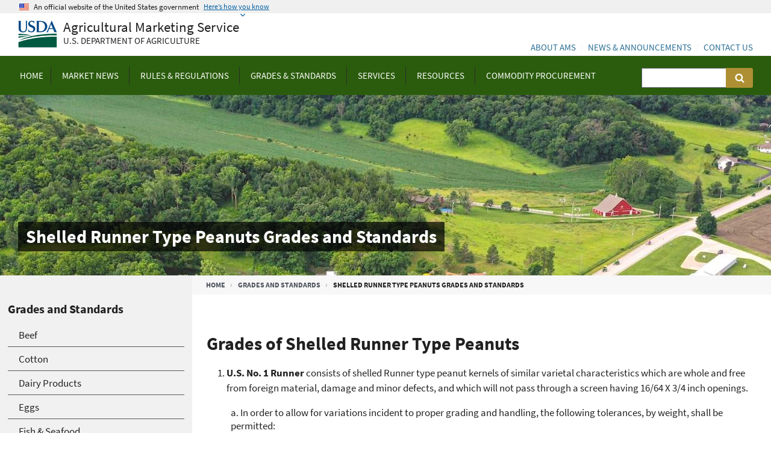

--- FILE ---
content_type: text/html; charset=UTF-8
request_url: https://www.ams.usda.gov/grades-standards/shelled-runner-type-peanuts-grades-and-standards
body_size: 9063
content:
<!DOCTYPE html>
<html lang="en" dir="ltr" prefix="content: http://purl.org/rss/1.0/modules/content/  dc: http://purl.org/dc/terms/  foaf: http://xmlns.com/foaf/0.1/  og: http://ogp.me/ns#  rdfs: http://www.w3.org/2000/01/rdf-schema#  schema: http://schema.org/  sioc: http://rdfs.org/sioc/ns#  sioct: http://rdfs.org/sioc/types#  skos: http://www.w3.org/2004/02/skos/core#  xsd: http://www.w3.org/2001/XMLSchema# ">
  <head>
    <meta charset="utf-8" />
<style>body #backtotop {left: 50%; margin-left: -50px;}</style>
<script async src="https://www.googletagmanager.com/gtag/js?id=G-4FZL5M3EFM"></script>
<script>window.dataLayer = window.dataLayer || [];function gtag(){dataLayer.push(arguments)};gtag("js", new Date());gtag("set", "developer_id.dMDhkMT", true);gtag("config", "G-4FZL5M3EFM", {"groups":"default","page_placeholder":"PLACEHOLDER_page_location"});</script>
<meta name="Generator" content="Drupal 11 (https://www.drupal.org)" />
<meta name="MobileOptimized" content="width" />
<meta name="HandheldFriendly" content="true" />
<meta name="viewport" content="width=device-width, initial-scale=1.0" />
<link rel="icon" href="/sites/default/files/favicon_0.ico" type="image/vnd.microsoft.icon" />
<link rel="canonical" href="https://www.ams.usda.gov/grades-standards/shelled-runner-type-peanuts-grades-and-standards" />
<link rel="shortlink" href="https://www.ams.usda.gov/node/814" />

    <title>Shelled Runner Type Peanuts Grades and Standards | Agricultural Marketing Service</title>
    <meta http-equiv="X-UA-Compatible" content="IE=11">
    <link rel="stylesheet" media="all" href="/core/modules/system/css/components/align.module.css?t9i2pg" />
<link rel="stylesheet" media="all" href="/core/modules/system/css/components/container-inline.module.css?t9i2pg" />
<link rel="stylesheet" media="all" href="/core/modules/system/css/components/clearfix.module.css?t9i2pg" />
<link rel="stylesheet" media="all" href="/core/modules/system/css/components/hidden.module.css?t9i2pg" />
<link rel="stylesheet" media="all" href="/core/modules/system/css/components/item-list.module.css?t9i2pg" />
<link rel="stylesheet" media="all" href="/core/modules/system/css/components/js.module.css?t9i2pg" />
<link rel="stylesheet" media="all" href="/core/modules/system/css/components/position-container.module.css?t9i2pg" />
<link rel="stylesheet" media="all" href="/core/modules/system/css/components/reset-appearance.module.css?t9i2pg" />
<link rel="stylesheet" media="all" href="/modules/contrib/back_to_top/css/back_to_top.css?t9i2pg" />
<link rel="stylesheet" media="all" href="/modules/contrib/improved_multi_select/css/improved_multi_select.css?t9i2pg" />
<link rel="stylesheet" media="all" href="/themes/custom/usda_ams_theme/assets/css/uswds.css?t9i2pg" />

    
  </head>
  <body class="path-node page-node-type-grades-and-standards context-node-814 with-sidebar">
        <a href="#main-content" class="visually-hidden focusable skip-link">
      Skip to main content
    </a>
    
      <div class="dialog-off-canvas-main-canvas" data-off-canvas-main-canvas>
    <header class="usa-header usa-header-extended" id="header" role="banner">

            <section class="usa-banner" aria-label="Official website of the United States government">
            <div class="usa-accordion">
                <header class="usa-banner__header">
                    <div class="usa-banner__inner">
                        <div class="grid-col-auto">
                            <img
                                aria-hidden="true"
                                class="usa-banner__header-flag"
                                src="/themes/custom/usda_ams_theme/assets/img/us_flag_small.png"
                                alt=""
                              />
                        </div>
                        <div class="grid-col-fill tablet:grid-col-auto" aria-hidden="true">
                            <p class="usa-banner__header-text">
                            An official website of the United States government
                            </p>
                            <p class="usa-banner__header-action">Here’s how you know</p>
                        </div>
                        <button
                          type="button"
                          class="usa-accordion__button usa-banner__button"
                          aria-expanded="false"
                          aria-controls="gov-banner-default-default"
                        >
                            <span class="usa-banner__button-text">Here’s how you know</span>
                        </button>
                    </div>
                </header>
                <div class="usa-banner__content usa-accordion__content" id="gov-banner-default-default">
                    <div class="grid-row grid-gap-lg">
                        <div class="usa-banner__guidance tablet:grid-col-6">
                            <img
                                class="usa-banner__icon usa-media-block__img"
                                src="/themes/custom/usda_ams_theme/assets/img/icon-dot-gov.svg"
                                role="img"
                                alt=""
                                aria-hidden="true"
                            />
                            <div class="usa-media-block__body">
                                <p>
                                    <strong>Official websites use .gov</strong><br />A
                                    <strong>.gov</strong> website belongs to an official government
                                    organization in the United States.
                                </p>
                            </div>
                        </div>
                        <div class="usa-banner__guidance tablet:grid-col-6">
                            <img
                                class="usa-banner__icon usa-media-block__img"
                                src="/themes/custom/usda_ams_theme/assets/img/icon-https.svg"
                                role="img"
                                alt=""
                                aria-hidden="true"
                            />
                            <div class="usa-media-block__body">
                                <p>
                                    <strong>Secure .gov websites use HTTPS</strong><br />A
                                    <strong>lock</strong> (
                                    <span class="icon-lock"
                                    ><svg
                                      xmlns="http://www.w3.org/2000/svg"
                                      width="52"
                                      height="64"
                                      viewBox="0 0 52 64"
                                      class="usa-banner__lock-image"
                                      role="img"
                                      aria-labelledby="banner-lock-description-default"
                                      focusable="false"
                                    >
                                        <title id="banner-lock-title-default">Lock</title>
                                        <desc id="banner-lock-description-default">Locked padlock icon</desc>
                                        <path
                                            fill="#000000"
                                            fill-rule="evenodd"
                                            d="M26 0c10.493 0 19 8.507 19 19v9h3a4 4 0 0 1 4 4v28a4 4 0 0 1-4 4H4a4 4 0 0 1-4-4V32a4 4 0 0 1 4-4h3v-9C7 8.507 15.507 0 26 0zm0 8c-5.979 0-10.843 4.77-10.996 10.712L15 19v9h22v-9c0-6.075-4.925-11-11-11z"
                                        />
                                    </svg> </span
                                  >) or <strong>https://</strong> means you’ve safely connected to
                                  the .gov website. Share sensitive information only on official,
                                  secure websites.
                                </p>
                            </div>
                        </div>
                    </div>
                </div>
            </div>

            
        </section>
    
    
        <div class="usa-navbar">
            <button class="usa-menu-btn">Menu</button>

            <div class="usa-logo">
                <a class="usda-logo-text" href="/" title="Home" aria-label="Agricultural Marketing Service U.S. Department of agriculture" rel="home" id="anch_1">
                    <span title="Home" rel="home" class="usda-logo">
                        <img src="/themes/custom/usda_ams_theme/assets/img/usda-symbol.svg" alt="USDA Logo" class="usda-logo-img">
                    </span>
                    <div class="sitename">Agricultural Marketing Service</div>
                    <div class="tagline">U.S. Department of Agriculture</div>
                </a>
            </div>
        </div>

        <div class="usa-overlay"></div>
        <nav class="usa-nav" aria-label="primary-menu">
            <div class="usa-nav-inner">

                <button class="usa-nav-close">
                    <img src="/themes/custom/usda_ams_theme/assets/img/close.png" alt="close"/>
                </button>

                
                
                                            


  
  <nav>
          <ul class="usa-nav-primary usa-accordion">
    
          <li>

        
                  <a href="/" class="usa-nav-link" >
            <span>Home</span>
          </a>
        
      </li>
          <li>

                  <button class="usa-accordion__button usa-nav-link" aria-expanded="false" aria-controls="megamenu-2">
            <span>Market News </span>
          </button>
        
                    
  <nav>
          <ul id="megamenu-2" class="usa-nav-submenu">

            <li>
        <a href="/market-news">
          <span>Market News </span>
        </a>
      </li>
      
    
          <li>

        
                  <a href="/market-news/cotton-tobacco">
            <span>Cotton and Tobacco</span>
          </a>
        
      </li>
          <li>

        
                  <a href="/market-news/dairy">
            <span>Dairy</span>
          </a>
        
      </li>
          <li>

        
                  <a href="/market-news/livestock-poultry-grain">
            <span>Livestock, Poultry, and Grain</span>
          </a>
        
      </li>
          <li>

        
                  <a href="/market-news/fruits-vegetables">
            <span>Specialty Crops</span>
          </a>
        
      </li>
          <li>

        
                  <a href="/market-news/local-regional-food">
            <span>Local &amp; Regional Food Marketing</span>
          </a>
        
      </li>
          <li>

        
                  <a href="/market-news/organic">
            <span>Organic</span>
          </a>
        
      </li>
          <li>

        
                  <a href="/market-news/retail">
            <span>Retail</span>
          </a>
        
      </li>
          <li>

        
                  <a href="https://mymarketnews.ams.usda.gov/public_data">
            <span>Search Market News Database</span>
          </a>
        
      </li>
          <li>

        
                  <a href="https://mymarketnews.ams.usda.gov/filerepo/reports">
            <span>Search Previous Reports</span>
          </a>
        
      </li>
          <li>

        
                  <a href="/market-news/contacts">
            <span>Contacts</span>
          </a>
        
      </li>
        </ul>
</nav>
  
        
      </li>
          <li>

                  <button class="usa-accordion__button usa-nav-link" aria-expanded="false" aria-controls="megamenu-3">
            <span>Rules &amp; Regulations</span>
          </button>
        
                    
  <nav>
          <ul id="megamenu-3" class="usa-nav-submenu">

            <li>
        <a href="/rules-regulations">
          <span>Rules &amp; Regulations</span>
        </a>
      </li>
      
    
          <li>

        
                  <a href="/rules-regulations/be">
            <span>BE Disclosure</span>
          </a>
        
      </li>
          <li>

        
                  <a href="/rules-regulations/cotton-and-tobacco">
            <span>Cotton and Tobacco</span>
          </a>
        
      </li>
          <li>

        
                  <a href="/rules-regulations/cool">
            <span> Country of Origin Labeling (COOL)</span>
          </a>
        
      </li>
          <li>

        
                  <a href="/rules-regulations/dfc">
            <span>Dairy Forward Contracting</span>
          </a>
        
      </li>
          <li>

        
                  <a href="/rules-regulations/fsa">
            <span>Federal Seed Act</span>
          </a>
        
      </li>
          <li>

        
                  <a href="/rules-regulations/fqpa">
            <span>Food Quality Protection Act</span>
          </a>
        
      </li>
          <li>

        
                  <a href="/rules-regulations/food-security-act">
            <span>Food Security Act</span>
          </a>
        
      </li>
          <li>

        
                  <a href="/rules-regulations/GCSA">
            <span>Greenhouse Gas Technical Assistance Provider and Third-Party Verifier Program</span>
          </a>
        
      </li>
          <li>

        
                  <a href="/rules-regulations/hemp">
            <span>Hemp</span>
          </a>
        
      </li>
          <li>

        
                  <a href="/rules-regulations/mmr">
            <span>Mandatory Market Reporting</span>
          </a>
        
      </li>
          <li>

        
                  <a href="/rules-regulations/moa">
            <span> Marketing Orders &amp; Agreements</span>
          </a>
        
      </li>
          <li>

        
                  <a href="/rules-regulations/resources-for-seed-growers-and-plant-breeders">
            <span>Resources for Plant Breeders and Seed Growers</span>
          </a>
        
      </li>
          <li>

        
                  <a href="/rules-regulations/organic">
            <span>Organic Regulations</span>
          </a>
        
      </li>
          <li>

        
                  <a href="/rules-regulations/packers-and-stockyards-act">
            <span>Packers and Stockyards Act</span>
          </a>
        
      </li>
          <li>

        
                  <a href="/rules-regulations/paca">
            <span>Perishable Agricultural Commodities Act (PACA)</span>
          </a>
        
      </li>
          <li>

        
                  <a href="/rules-regulations/pesticide-records">
            <span>Pesticide Record Keeping</span>
          </a>
        
      </li>
          <li>

        
                  <a href="/rules-regulations/pvpa">
            <span>Plant Variety Protection Act</span>
          </a>
        
      </li>
          <li>

        
                  <a href="/rules-regulations/proposed-rules">
            <span>Proposed Rules</span>
          </a>
        
      </li>
          <li>

        
                  <a href="/rules-regulations/research-promotion">
            <span>Research &amp; Promotion Programs</span>
          </a>
        
      </li>
          <li>

        
                  <a href="/rules-regulations/section8e">
            <span>Section 8e &amp; Imports</span>
          </a>
        
      </li>
          <li>

        
                  <a href="/rules-regulations/eggs">
            <span>Shell Egg Surveillance</span>
          </a>
        
      </li>
          <li>

        
                  <a href="/rules-regulations/us-grain-standards-act-and-agricultural-marketing-act">
            <span>US Grain Standards Act</span>
          </a>
        
      </li>
          <li>

        
                  <a href="/rules-regulations/rulemaking">
            <span>Rulemaking Process</span>
          </a>
        
      </li>
          <li>

        
                  <a href="/rules-regulations/uswa">
            <span>Warehouse Act</span>
          </a>
        
      </li>
        </ul>
</nav>
  
        
      </li>
          <li>

                  <button class="usa-accordion__button usa-nav-link" aria-expanded="false" aria-controls="megamenu-4">
            <span>Grades &amp; Standards</span>
          </button>
        
                    
  <nav>
          <ul id="megamenu-4" class="usa-nav-submenu">

            <li>
        <a href="/grades-standards">
          <span>Grades &amp; Standards</span>
        </a>
      </li>
      
    
          <li>

        
                  <a href="/grades-standards/beef">
            <span>Beef</span>
          </a>
        
      </li>
          <li>

        
                  <a href="/grades-standards/cotton">
            <span>Cotton</span>
          </a>
        
      </li>
          <li>

        
                  <a href="/grades-standards/dairy-products">
            <span>Dairy Products</span>
          </a>
        
      </li>
          <li>

        
                  <a href="/grades-standards/eggs">
            <span>Eggs</span>
          </a>
        
      </li>
          <li>

        
                  <a href="/grades-standards/fish-seafood">
            <span>Fish &amp; Seafood</span>
          </a>
        
      </li>
          <li>

        
                  <a href="/grades-standards/flowers-plants">
            <span>Flowers &amp; Plants</span>
          </a>
        
      </li>
          <li>

        
                  <a href="/grades-standards/fruits">
            <span>Fruits</span>
          </a>
        
      </li>
          <li>

        
                  <a href="/grades-standards/goat">
            <span>Goat</span>
          </a>
        
      </li>
          <li>

        
                  <a href="/grades-standards/grain-standards">
            <span>Grain</span>
          </a>
        
      </li>
          <li>

        
                  <a href="/grades-standards/lamb">
            <span>Lamb</span>
          </a>
        
      </li>
          <li>

        
                  <a href="/grades-standards/nuts">
            <span>Nuts</span>
          </a>
        
      </li>
          <li>

        
                  <a href="/grades-standards/pork">
            <span>Pork</span>
          </a>
        
      </li>
          <li>

        
                  <a href="/grades-standards/organic-standards">
            <span>Organic</span>
          </a>
        
      </li>
          <li>

        
                  <a href="/grades-standards/poultry">
            <span>Poultry</span>
          </a>
        
      </li>
          <li>

        
                  <a href="/grades-standards/rabbits">
            <span>Rabbits</span>
          </a>
        
      </li>
          <li>

        
                  <a href="/grades-standards/rice-pulses">
            <span>Rice and Pulses</span>
          </a>
        
      </li>
          <li>

        
                  <a href="/grades-standards/vegetables">
            <span>Vegetables</span>
          </a>
        
      </li>
          <li>

        
                  <a href="/grades-standards/specialty-products">
            <span>Specialty Products</span>
          </a>
        
      </li>
          <li>

        
                  <a href="/grades-standards/tobacco">
            <span>Tobacco</span>
          </a>
        
      </li>
          <li>

        
                  <a href="/grades-standards/wool-mohair">
            <span>Wool &amp; Mohair</span>
          </a>
        
      </li>
          <li>

        
                  <a href="/grades-standards/imps">
            <span>Institutional Meat Purchase Specifications</span>
          </a>
        
      </li>
          <li>

        
                  <a href="/grades-standards/cids">
            <span>Commercial Item Descriptions</span>
          </a>
        
      </li>
          <li>

        
                  <a href="/grades-standards/certified-meat-programs">
            <span>Certified Meat and Poultry Programs</span>
          </a>
        
      </li>
        </ul>
</nav>
  
        
      </li>
          <li>

                  <button class="usa-accordion__button usa-nav-link" aria-expanded="false" aria-controls="megamenu-5">
            <span>Services</span>
          </button>
        
                    
  <nav>
          <ul id="megamenu-5" class="usa-nav-submenu">

            <li>
        <a href="/services">
          <span>Services</span>
        </a>
      </li>
      
    
          <li>

        
                  <a href="/services/auditing">
            <span>Auditing &amp; Accreditation</span>
          </a>
        
      </li>
          <li>

        
                  <a href="/services/enforcement">
            <span>Enforcement Activity</span>
          </a>
        
      </li>
          <li>

        
                  <a href="/services/grading">
            <span>Grading &amp; Inspections</span>
          </a>
        
      </li>
          <li>

        
                  <a href="/services/remote-beef-grading">
            <span>Remote Beef Grading</span>
          </a>
        
      </li>
          <li>

        
                  <a href="/services/grain-rice-pulse-inspection-services">
            <span>Grain, Rice, Pulse Services</span>
          </a>
        
      </li>
          <li>

        
                  <a href="/services/grants">
            <span>Grants &amp; Opportunities</span>
          </a>
        
      </li>
          <li>

        
                  <a href="/services/imports-exports">
            <span>Import/Export Certificates</span>
          </a>
        
      </li>
          <li>

        
                  <a href="/services/lab-testing">
            <span>Laboratory Testing &amp; Approvals</span>
          </a>
        
      </li>
          <li>

        
                  <a href="/services/local-regional">
            <span>Local Food Research and Development</span>
          </a>
        
      </li>
          <li>

        
                  <a href="/services/local-regional/facility-design">
            <span>Market &amp; Facility Design</span>
          </a>
        
      </li>
          <li>

        
                  <a href="/services/market-research">
            <span>Market Research &amp; Analysis</span>
          </a>
        
      </li>
          <li>

        
                  <a href="/services/organic-certification">
            <span>Organic Certification &amp; Accreditation</span>
          </a>
        
      </li>
          <li>

        
                  <a href="/services/enforcement/psd">
            <span>Packers &amp; Stockyards</span>
          </a>
        
      </li>
          <li>

        
                  <a href="/services/plant-variety-protection">
            <span>Plant Variety Protection</span>
          </a>
        
      </li>
          <li>

        
                  <a href="/datasets/pdp">
            <span>Pesticide Data Program</span>
          </a>
        
      </li>
          <li>

        
                  <a href="/services/local-regional/rfbcp">
            <span>Regional Food Business Centers</span>
          </a>
        
      </li>
          <li>

        
                  <a href="/services/seed-testing">
            <span>Seed Regulations and Testing</span>
          </a>
        
      </li>
          <li>

        
                  <a href="/services/transportation-analysis">
            <span>Transportation Research &amp; Analysis</span>
          </a>
        
      </li>
          <li>

        
                  <a href="/services/warehouse">
            <span>Warehouse Services</span>
          </a>
        
      </li>
        </ul>
</nav>
  
        
      </li>
          <li>

                  <button class="usa-accordion__button usa-nav-link" aria-expanded="false" aria-controls="megamenu-6">
            <span>Resources</span>
          </button>
        
                    
  <nav>
          <ul id="megamenu-6" class="usa-nav-submenu">

            <li>
        <a href="/resources">
          <span>Resources</span>
        </a>
      </li>
      
    
          <li>

        
                  <a href="/resources/data">
            <span>Data</span>
          </a>
        
      </li>
          <li>

        
                  <a href="/resources/forms">
            <span>Forms</span>
          </a>
        
      </li>
          <li>

        
                  <a href="/resources/interactive-resources">
            <span>E-Learning and Training Resources</span>
          </a>
        
      </li>
          <li>

        
                  <a href="/publications">
            <span>Publications</span>
          </a>
        
      </li>
          <li>

        
                  <a href="/reports">
            <span>Reports &amp; Presentations</span>
          </a>
        
      </li>
        </ul>
</nav>
  
        
      </li>
          <li>

                  <button class="usa-accordion__button usa-nav-link" aria-expanded="false" aria-controls="megamenu-7">
            <span>Commodity Procurement</span>
          </button>
        
                    
  <nav>
          <ul id="megamenu-7" class="usa-nav-submenu">

            <li>
        <a href="/commodity-procurement">
          <span>Commodity Procurement</span>
        </a>
      </li>
      
    
          <li>

        
                  <a href="/selling-food">
            <span>Selling Food to USDA</span>
          </a>
        
      </li>
          <li>

        
                  <a href="/selling-food/international-procurement">
            <span>International Commodity Procurement</span>
          </a>
        
      </li>
          <li>

        
                  <a href="/selling-food/how-process-works">
            <span>How the Process Works</span>
          </a>
        
      </li>
          <li>

        
                  <a href="/selling-food/becoming-approved">
            <span>Become a USDA Foods Vendor</span>
          </a>
        
      </li>
          <li>

        
                  <a href="/selling-food/pilot-project">
            <span>Pilot Project: Unprocessed Fruits &amp; Vegetables</span>
          </a>
        
      </li>
          <li>

        
                  <a href="/selling-food/solicitations">
            <span>Purchase Programs: Solicitations &amp; Awards</span>
          </a>
        
      </li>
          <li>

        
                  <a href="/selling-food/product-specs">
            <span>Product Specifications &amp; Requirements</span>
          </a>
        
      </li>
          <li>

        
                  <a href="/selling-food/wbscm">
            <span>Web-Based Supply Chain Management (WBSCM)</span>
          </a>
        
      </li>
          <li>

        
                  <a href="/selling-food/small-businesses">
            <span>Small Business Opportunities</span>
          </a>
        
      </li>
          <li>

        
                  <a href="/selling-food/cp-contacts">
            <span>Contact Commodity Procurement</span>
          </a>
        
      </li>
          <li>

        
                  <a href="/selling-food/events">
            <span>Industry Meetings</span>
          </a>
        
      </li>
        </ul>
</nav>
  
        
      </li>
        </ul>
</nav>
  


<div class="search-block-form usa-form-large usa-search usa-search-small js-search-form usa-sr-only block block-search container-inline" data-drupal-selector="search-block-form" id="block-usda-ams-theme-search">
  
    
      


  <form action="/search/node" method="get" id="search-block-form" accept-charset="UTF-8">
      <div role="search">
    <div class="js-form-item form-item js-form-type-search form-item-keys js-form-item-keys form-no-label">
      <label for="edit-keys" class="usa-label-RIVA control-label usa-sr-only">Search      <span class="usa-hint">(optional)</span>
      </label>
          

  <input title="Enter the terms you wish to search for." data-drupal-selector="edit-keys" type="search" id="edit-keys" name="keys" value="" size="30" maxlength="128" class="form-search usa-input" />





      </div>
<div data-drupal-selector="edit-actions" class="form-actions js-form-wrapper form-wrapper" id="edit-actions">

  <input data-drupal-selector="edit-submit" type="submit" id="edit-submit" value="Search" class="button js-form-submit form-submit usa-button" />




</div>

      </div>
  </form>

  </div>


                    
                                            <div class="usa-nav__secondary">
<div class="usa-nav-secondary">

  
    <ul class="usa-unstyled-list usa-nav-secondary-links">

  
      <li>
      <a href="/about-ams">
        About AMS
      </a>
    </li>
      <li>
      <a href="/news">
        News &amp; Announcements
      </a>
    </li>
      <li>
      <a href="/about-ams/contact-us">
        Contact Us
      </a>
    </li>
  
  </ul>
  
</div>


</div>

                    
                    
            </div>
        </nav>

        
</header>
    <section id="page_hero">
        <div class="hero-image" style="background-image: url(/themes/custom/usda_ams_theme/assets/img/default-hero-image.jpg); background-size: cover; background-position: center;"><div class="usa-grid"><h1>Shelled Runner Type Peanuts Grades and Standards</h1></div></div>

    </section>


    <div>
        <div class="region region-breadcrumb">
            <div id="block-usda-ams-theme-breadcrumbs" class="block block-system block-system-breadcrumb-block">
  
    
          <nav aria-labelledby="system-breadcrumb" class="usa-grid">
        <h2 id="system-breadcrumb" class="visually-hidden">Breadcrumb</h2>
        <ol class="usa-breadcrumb-list usa-breadcrumb__list">
                            <li class="usa-breadcrumb-item usa-breadcrumb__list-item">
                                            <a href="/">Home</a>
                                    </li>
                            <li class="usa-breadcrumb-item usa-breadcrumb__list-item">
                                            <a href="/grades-standards">Grades and Standards</a>
                                    </li>
                                    <li class="usa-breadcrumb-item usa-current">Shelled Runner Type Peanuts Grades and Standards</li>
        </ol>
    </nav>

  </div>

        </div>
    </div>


<div data-drupal-messages-fallback class="hidden"></div>




<main id="main-content" class="uswds-main-content-wrapper usa-section uswds-middle-section usa-layout-docs  usa-grid">

            <aside class="region-sidebar-first usa-width-one-fourth usa-layout-docs-sidenav">
            <div>
  <div class="region region-sidebar-first">
      <h3>Grades and Standards</h3>


  
  <nav>
          <ul class="usa-sidenav-list">
    
          <li>
        <a href="/grades-standards/beef">
          <span>Beef</span>
        </a>

        
      </li>
          <li>
        <a href="/grades-standards/cotton">
          <span>Cotton</span>
        </a>

        
      </li>
          <li>
        <a href="/grades-standards/dairy-products">
          <span>Dairy Products</span>
        </a>

        
      </li>
          <li>
        <a href="/grades-standards/eggs">
          <span>Eggs</span>
        </a>

        
      </li>
          <li>
        <a href="/grades-standards/fish-seafood">
          <span>Fish &amp; Seafood</span>
        </a>

        
      </li>
          <li>
        <a href="/grades-standards/flowers-plants">
          <span>Flowers &amp; Plants</span>
        </a>

        
      </li>
          <li>
        <a href="/grades-standards/fruits">
          <span>Fruits</span>
        </a>

        
      </li>
          <li>
        <a href="/grades-standards/goat">
          <span>Goat</span>
        </a>

        
      </li>
          <li>
        <a href="/grades-standards/grain-standards">
          <span>Grain</span>
        </a>

        
      </li>
          <li>
        <a href="/grades-standards/lamb">
          <span>Lamb</span>
        </a>

        
      </li>
          <li>
        <a href="/grades-standards/nuts">
          <span>Nuts</span>
        </a>

        
      </li>
          <li>
        <a href="/grades-standards/pork">
          <span>Pork</span>
        </a>

        
      </li>
          <li>
        <a href="/grades-standards/organic-standards">
          <span>Organic</span>
        </a>

        
      </li>
          <li>
        <a href="/grades-standards/poultry">
          <span>Poultry</span>
        </a>

        
      </li>
          <li>
        <a href="/grades-standards/rabbits">
          <span>Rabbits</span>
        </a>

        
      </li>
          <li>
        <a href="/grades-standards/rice-pulses">
          <span>Rice and Pulses</span>
        </a>

        
      </li>
          <li>
        <a href="/grades-standards/vegetables">
          <span>Vegetables</span>
        </a>

        
      </li>
          <li>
        <a href="/grades-standards/specialty-products">
          <span>Specialty Products</span>
        </a>

        
      </li>
          <li>
        <a href="/grades-standards/tobacco">
          <span>Tobacco</span>
        </a>

        
      </li>
          <li>
        <a href="/grades-standards/wool-mohair">
          <span>Wool &amp; Mohair</span>
        </a>

        
      </li>
          <li>
        <a href="/grades-standards/imps">
          <span>Institutional Meat Purchase Specifications</span>
        </a>

        
      </li>
          <li>
        <a href="/grades-standards/cids">
          <span>Commercial Item Descriptions</span>
        </a>

        
      </li>
          <li>
        <a href="/grades-standards/certified-meat-programs">
          <span>Certified Meat and Poultry Programs</span>
        </a>

        
      </li>
        </ul>
      </nav>
  




  </div>
</div>
        </aside>
    
    <div class="region-content usa-width-three-fourths">
            <div id="block-mainpagecontent" class="block block-system block-system-main-block">
  
    
      <article about="/grades-standards/shelled-runner-type-peanuts-grades-and-standards">

  
    

  
  <div>

    
    
            <div class="field field--name-body field--type-text-with-summary field--label-hidden field__item"><h2>Grades of Shelled Runner Type Peanuts</h2><ol><li><strong>U.S. No. 1 Runner</strong> consists of shelled Runner type peanut kernels of similar varietal characteristics which are whole and free from foreign material, damage and minor defects, and which will not pass through a screen having 16/64 X 3/4 inch openings.</li></ol><div style="margin-left:40px;">a.<span class="Apple-tab-span" style="white-space:pre;"> </span>In order to allow for variations incident to proper grading and handling, the following tolerances, by weight, shall be permitted:&nbsp;</div><div style="margin-left:80px;">1.<span class="Apple-tab-span" style="white-space:pre;"> </span>1 percent for other varieties of peanuts;</div><div style="margin-left:80px;">2.<span class="Apple-tab-span" style="white-space:pre;"> </span>3 percent for sound peanuts which are split or broken;</div><div style="margin-left:80px;">3.<span class="Apple-tab-span" style="white-space:pre;"> </span>1.5 percent for damaged or unshelled peanuts;</div><div style="margin-left:80px;">4.<span class="Apple-tab-span" style="white-space:pre;"> </span>0.5 percent for minor defects: Provided, That in addition, any unused part of the tolerance for damaged or unshelled peanuts shall be allowed for minor defects;</div><div style="margin-left:80px;">5.<span class="Apple-tab-span" style="white-space:pre;"> </span>0.1 percent for foreign material; and,</div><div style="margin-left:80px;">6.<span class="Apple-tab-span" style="white-space:pre;"> </span>3 percent for sound whole peanuts which will pass through the prescribed screen.</div><ol start="2"><li><strong>U.S. Runner Splits</strong> consists of shelled Runner type peanut kernels of similar varietal characteristics which are split or broken, but which are free from foreign material, damage and minor defects, and which will not pass through a screen having 17/64 inch round openings.</li></ol><div style="margin-left:40px;">a.<span class="Apple-tab-span" style="white-space:pre;"> </span>In order to allow for variations incident to proper grading and handling, the following tolerances, by weight, shall be permitted:</div><div style="margin-left:80px;">1.<span class="Apple-tab-span" style="white-space:pre;"> </span>2 percent for other varieties of peanuts;</div><div style="margin-left:80px;">2.<span class="Apple-tab-span" style="white-space:pre;"> </span>2 percent for damaged or unshelled peanuts and minor defects;</div><div style="margin-left:80px;">3.<span class="Apple-tab-span" style="white-space:pre;"> </span>0.2 percent for foreign material;</div><div style="margin-left:80px;">4.<span class="Apple-tab-span" style="white-space:pre;"> </span>2 percent for sound portions of peanuts which will pass through the prescribed screen; and,</div><div style="margin-left:80px;">5.<span class="Apple-tab-span" style="white-space:pre;"> </span>4 percent for sound whole peanuts.</div><ol start="3"><li><strong>U.S. No. 2 Runner</strong> consists of shelled Runner type peanut kernels of similar varietal characteristics which may be split or broken, but which are free from foreign material, damage and minor defects, and which will not pass through a screen having 17/64 inch round openings.</li></ol><div style="margin-left:40px;">a.<span class="Apple-tab-span" style="white-space:pre;"> </span>In order to allow for variations incident to proper grading and handling, the following tolerances, by weight, shall be permitted:</div><div style="margin-left:80px;">1.<span class="Apple-tab-span" style="white-space:pre;"> </span> 2 percent for other varieties of peanuts;</div><div style="margin-left:80px;">2.<span class="Apple-tab-span" style="white-space:pre;"> </span>2.5 percent for damaged or unshelled peanuts and minor defects;</div><div style="margin-left:80px;">3.<span class="Apple-tab-span" style="white-space:pre;"> </span>0.2 percent for foreign material; and,</div><div style="margin-left:80px;">4.<span class="Apple-tab-span" style="white-space:pre;"> </span>6 percent for sound peanuts and portions of peanuts which will pass through the prescribed screen.</div><h2><strong>Visual Aids</strong></h2><div>Official Visual Aids are available for Purchase. &nbsp;See <a href="/grades-standards/how-purchase-equipment-and-visual-aids">How to Purchase Visual Aids</a> for more details.</div><ul><li><div><a href="/sites/default/files/media/Shelled_Peanuts_Visual_Aid%5B1%5D.pdf">Unofficial Shelled Runner Type Peanuts Visual Aid (pdf)</a></div></li></ul><h2><strong>Detailed standards, Inspection Instructions &amp; Other Resources:</strong></h2><ul><li><a href="/sites/default/files/media/Shelled_Runner_Type_Peanuts_Standard%5B1%5D.pdf">U.S. Grade Standards for Shelled Runner Type Peanuts (pdf)</a></li><li><a href="/sites/default/files/media/MilledPeanutsInspectionInstructions.pdf">Inspection Instructions for Shelled Runner Type Peanuts (pdf)</a></li></ul><div>&nbsp;</div></div>
      
  </div>

</article>

  </div>


    </div>

    
</main>


<footer class="usa-footer usa-footer-medium">
    <div class="usa-grid usa-footer-return-to-top">
        <a href="#">Return to top</a>
    </div>
            <div class="usa-footer-primary-section">
            <div class="usa-grid">
                <nav class="usa-footer-nav ">
                                            

    
    
    
            <li class="usa-width-one-sixth usa-footer-primary-content">
        <a class="usa-footer-primary-link" href="/">Home</a>
      </li>
      
    
            <li class="usa-width-one-sixth usa-footer-primary-content">
        <a class="usa-footer-primary-link" href="/market-news">Market News</a>
      </li>
      
    
            <li class="usa-width-one-sixth usa-footer-primary-content">
        <a class="usa-footer-primary-link" href="/rules-regulations">Rules &amp; Regulations</a>
      </li>
      
    
            <li class="usa-width-one-sixth usa-footer-primary-content">
        <a class="usa-footer-primary-link" href="/grades-standards">Grades &amp; Standards</a>
      </li>
      
    
            <li class="usa-width-one-sixth usa-footer-primary-content">
        <a class="usa-footer-primary-link" href="/node/5312">Services</a>
      </li>
      
    
            <li class="usa-width-one-sixth usa-footer-primary-content">
        <a class="usa-footer-primary-link" href="/resources">Resources</a>
      </li>
      
    
            <li class="usa-width-one-sixth usa-footer-primary-content">
        <a class="usa-footer-primary-link" href="/about-ams/programs-offices/commodity-procurement">Commodity Procurement</a>
      </li>
      
    
    
  




                                    </nav>

                
                            </div>
        </div>
    
            <div class="usa-footer-secondary_section">

                            <div class="usa-grid">
                    
    <div>
        <div class="region region-footer-secondary">
            <div id="block-footersubmenu" class="block block-block-content block-block-content7b9d3f8e-4e88-49a7-9249-bb08ea455fed">
  
    
      
            <div class="field field--name-body field--type-text-with-summary field--label-hidden field__item"><nav class="usa-footer-nav" aria-labelledby="block-usda-footernavigation" data-block-plugin-id="system_menu_block:footer-navigation" id="block-usda-footernavigation"><div class="usa-width-two-thirds"><div class="usa-width-one-fourth"><p><a href="/sitemap" data-drupal-link-system-path="sitemap">Site Map</a></p><p><a href="https://www.usda.gov/about-usda/policies-and-links" data-drupal-link-system-path="node/6232">Policies and Links</a></p><p><a href="https://www.usda.gov/about-usda/general-information/our-agency/our-performance" data-drupal-link-system-path="node/6373">Our Performance</a></p><p><a href="/about-ams/careers">Careers</a></p><p><a href="https://www.usda.gov/">Visit USDA</a></p></div><div class="usa-width-one-fourth"><p><a href="/about-ams/foia">FOIA</a></p><p><a href="/about-ams/programs-offices/office-civil-rights" data-drupal-link-system-path="node/6095">Civil Rights</a></p><p><a href="/about-ams/quality">Information Quality</a></p><p><a href="/about-ams/privacy" data-drupal-link-system-path="node/6516">Privacy Policy</a></p></div><div class="usa-width-one-fourth"><p><a href="/about-ams/accessibility" data-drupal-link-system-path="node/6539">Accessibility Statement</a></p><p><a href="https://www.aphis.usda.gov/organization/business-services/reasonable-accommodations" data-drupal-selector="edit-links-menu-plugin-idmenu-link-content39b7899c-4cde-4f0e-a632-84f7538d650f-title-1">Reasonable Accommodation Services</a></p><p><a href="https://www.usda.gov/non-discrimination-statement" data-drupal-link-system-path="node/6409">Non-Discrimination Statement</a></p><p><a href="https://www.usda.gov/about-usda/general-information/staff-offices/office-assistant-secretary-civil-rights">Anti-Harassment Policy</a></p><p>&nbsp;</p></div><div class="usa-width-one-fourth"><p><a href="https://www.usa.gov">USA.gov</a></p><p><a href="https://www.whitehouse.gov">Whitehouse.gov</a></p><p><a href="https://www.usda.gov/federal-web-site-inventory" data-drupal-link-system-path="node/6118">eGov</a></p><p><a href="/form/contact">Feedback</a></p></div></div><div class="usa-sign_up-block usa-width-one-third"><h3 class="usa-sign_up-header" id="block-footersignup-menu">Sign Up for Updates</h3><form action="https://public.govdelivery.com/accounts/USDAAMS/subscriber/new?qsp=USDAAMS_5"><p><label class="signup__label" for="block-footersignup-label">Your email address</label> <input class="signup__input" id="block-footersignup-label" name="email" type="email"><input class="signup__button" name="commit" type="submit" value="Sign Up">&nbsp;</p></form></div></nav></div>
      
  </div>

        </div>
    </div>

                </div>
            
        </div>
    
    <div class="usa-footer-branding_section">
        <div class="usa-grid">
                                <div class="usa-logo">
                        <a class="usda-logo-text" href="/" title="Home" aria-label="Agricultural Marketing Service U.S. Department of agriculture." rel="home" id="anch_2">
                            <span title="Home" rel="home" class="usda-logo">
                                <img src="/themes/custom/usda_ams_theme/assets/img/usda-symbol.svg" alt="USDA logo" class="usda-logo-img">
                            </span>
                            <div class="sitename">Agricultural Marketing Service</div>
                            <div class="tagline">U.S. Department of Agriculture</div>
                        </a>
                    </div>

                                            <div class="usa-footer-contact-links">

                                                            <a class="usa-link-facebook" href="http://www.facebook.com/usda/">
                                    <span>Facebook</span>
                                </a>
                            
                                                            <a class="usa-link-twitter" href="http://www.twitter.com/USDA_AMS">
                                    <span>Twitter</span>
                                </a>
                            
                            
                                                            <a class="usa-link-youtube" href="https://www.usda.gov/about-usda/policies-and-links/digital/rss-feeds">
                                    <span>YouTube</span>
                                </a>
                            
                                                            <a class="usa-link-govdelivery" href="https://public.govdelivery.com/accounts/USDAAMS/subscriber/topics?qsp=USDAAMS_5">
                                    <span>GovDelivery</span>
                                </a>
                            
                                                            <a class="usa-link-instagram" href="https://www.instagram.com/usda_ams/">
                                    <span>Instagram</span>
                                </a>
                            
                                                            <a class="usa-link-flickr" href="http://flickr.com/usdagov">
                                    <span>Flickr</span>
                                </a>
                            
                            
                                                            <a class="usa-link-rss" href="https://www.usda.gov/about-usda/policies-and-links/digital/rss-feeds">
                                    <span>RSS</span>
                                </a>
                            
                            <address>
                                
                                
                                                            </address>
                        </div>
                                        </div>
    </div>
</footer>

  </div>

    
    <script type="application/json" data-drupal-selector="drupal-settings-json">{"path":{"baseUrl":"\/","pathPrefix":"","currentPath":"node\/814","currentPathIsAdmin":false,"isFront":false,"currentLanguage":"en"},"pluralDelimiter":"\u0003","suppressDeprecationErrors":true,"back_to_top":{"back_to_top_button_trigger":1000,"back_to_top_speed":1200,"back_to_top_prevent_on_mobile":true,"back_to_top_prevent_in_admin":false,"back_to_top_button_type":"image","back_to_top_button_text":"Back to top"},"google_analytics":{"account":"G-4FZL5M3EFM","trackOutbound":true,"trackMailto":true,"trackTel":true,"trackDownload":true,"trackDownloadExtensions":"7z|aac|arc|arj|asf|asx|avi|bin|csv|doc(x|m)?|dot(x|m)?|exe|flv|gif|gz|gzip|hqx|jar|jpe?g|js|mp(2|3|4|e?g)|mov(ie)?|msi|msp|pdf|phps|png|ppt(x|m)?|pot(x|m)?|pps(x|m)?|ppam|sld(x|m)?|thmx|qtm?|ra(m|r)?|sea|sit|tar|tgz|torrent|txt|wav|wma|wmv|wpd|xls(x|m|b)?|xlt(x|m)|xlam|xml|z|zip"},"improved_multi_select":{"selectors":["select[multiple]"],"filtertype":"partial","placeholder_text":"","orderable":false,"js_regex":false,"groupresetfilter":false,"remove_required_attr":false,"buttontext_add":"\u003E","buttontext_addall":"\u00bb","buttontext_del":"\u003C","buttontext_delall":"\u00ab","buttontext_moveup":"Move up","buttontext_movedown":"Move down"},"ajaxTrustedUrl":{"\/search\/node":true},"ckeditor5Premium":{"isMediaInstalled":true},"user":{"uid":0,"permissionsHash":"56e714af8429dcf614efc183beed5272c6db1a8fc159bd093f56cb231e7324de"}}</script>
<script src="/core/assets/vendor/jquery/jquery.min.js?v=4.0.0-rc.1"></script>
<script src="/core/assets/vendor/once/once.min.js?v=1.0.1"></script>
<script src="/core/misc/drupalSettingsLoader.js?v=11.2.8"></script>
<script src="/core/misc/drupal.js?v=11.2.8"></script>
<script src="/core/misc/drupal.init.js?v=11.2.8"></script>
<script src="/modules/contrib/back_to_top/js/back_to_top.js?v=11.2.8"></script>
<script src="/modules/contrib/google_analytics/js/google_analytics.js?v=11.2.8"></script>
<script src="/modules/contrib/improved_multi_select/js/improved_multi_select.js?v=11.2.8"></script>
<script src="/themes/custom/usda_ams_theme/assets/js/scripts.js?v=1.0.0"></script>

    <script src="/themes/custom/usda_ams_theme/assets/js/google_analytics.js"></script>
    <script src="/themes/custom/usda_ams_theme/assets/js/siteimprove.js"></script>
    <script src="/themes/custom/usda_ams_theme/assets/js/uswds.min.js"></script>
    <script async type="text/javascript" id="_fed_an_ua_tag" src="https://dap.digitalgov.gov/Universal-Federated-Analytics-Min.js?agency=USDA&pua=UA-29731601-5"></script>
 
  </body>
</html>


--- FILE ---
content_type: text/plain
request_url: https://www.google-analytics.com/j/collect?v=1&_v=j102&aip=1&a=299009673&t=pageview&_s=1&dl=https%3A%2F%2Fwww.ams.usda.gov%2Fgrades-standards%2Fshelled-runner-type-peanuts-grades-and-standards&ul=en-us%40posix&dt=Shelled%20Runner%20Type%20Peanuts%20Grades%20and%20Standards%20%7C%20Agricultural%20Marketing%20Service&sr=1280x720&vp=1280x720&_u=YADAAAABAAAAACAAI~&jid=886448292&gjid=2115350197&cid=1182430514.1769479129&tid=UA-29731601-1&_gid=2109187517.1769479130&_r=1&_slc=1&z=1118528622
body_size: -552
content:
2,cG-19QW1RVJWP,cG-4FZL5M3EFM